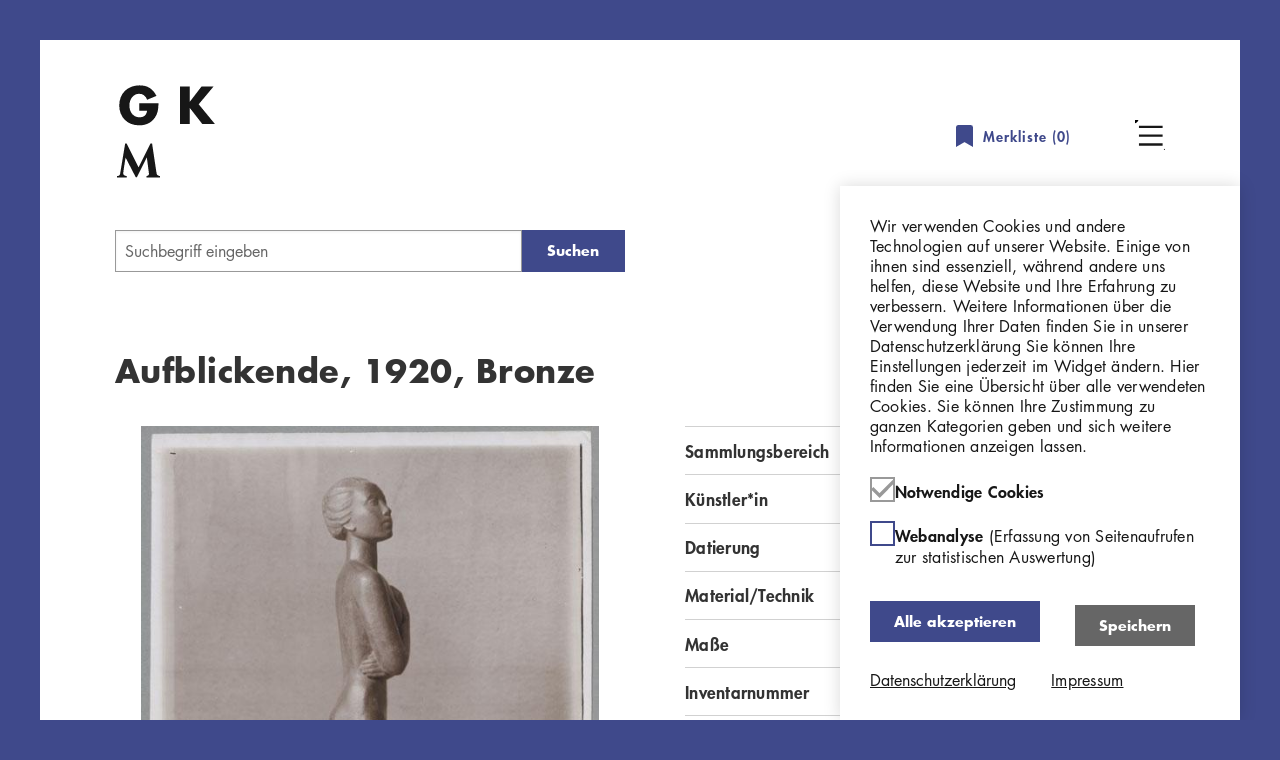

--- FILE ---
content_type: text/html; charset=UTF-8
request_url: https://sammlung.georg-kolbe-museum.de/de/objekte/aufblickende-1920-bronze/65626
body_size: 8939
content:
<!DOCTYPE html>
<html lang="de" dir="ltr" prefix="og: https://ogp.me/ns#">
<head>
    <meta charset="utf-8" />
<script>var _paq = _paq || [];(function(){var u=(("https:" == document.location.protocol) ? "https://georg-kolbe-museum.de/matomo-folder/" : "https://georg-kolbe-museum.de/matomo-folder/");_paq.push(["setSiteId", "3"]);_paq.push(["setTrackerUrl", u+"matomo.php"]);_paq.push(["setDoNotTrack", 1]);if (!window.matomo_search_results_active) {_paq.push(["trackPageView"]);}_paq.push(["setIgnoreClasses", ["no-tracking","colorbox"]]);_paq.push(["enableLinkTracking"]);var d=document,g=d.createElement("script"),s=d.getElementsByTagName("script")[0];g.type="text/javascript";g.defer=true;g.async=true;g.src=u+"matomo.js";s.parentNode.insertBefore(g,s);})();</script>
<link rel="canonical" href="https://sammlung.georg-kolbe-museum.de/de/objekte/aufblickende-1920-bronze/65626" />
<meta property="og:title" content="Aufblickende, 1920, Bronze" />
<meta name="twitter:title" content="Aufblickende, 1920, Bronze" />
<meta name="Generator" content="Drupal 10 (https://www.drupal.org)" />
<meta name="MobileOptimized" content="width" />
<meta name="HandheldFriendly" content="true" />
<meta name="viewport" content="width=device-width, initial-scale=1.0" />
<script>var _paq = _paq || [];
var consentGiven = false;
var complianceCookieName = 'cookie-agreed';
var cookieMatch = document.cookie.match(new RegExp('(^| )' + complianceCookieName + '=([^;]+)'));

_paq.push(['requireConsent']);

if(cookieMatch)
{
  var cookieValue = JSON.parse(decodeURIComponent(cookieMatch[2]));

  if (cookieValue === 2) {  var complianceCategoryCookieName = 'cookie-agreed-categories';
  var categoryCookieMatch = document.cookie.match(new RegExp('(^| )' + complianceCategoryCookieName + '=([^;]+)'));

  if(categoryCookieMatch)
  {
    var selectedCategories = JSON.parse(decodeURIComponent(categoryCookieMatch[2]));
    if (selectedCategories.indexOf("statistics") !== -1) {
      consentGiven = true;
    }
  }  }
}

if (consentGiven) {
  _paq.push(['setConsentGiven']);
} else {
  _paq.push(['disableCookies']);
}
</script>
<meta name="description" content="Georg Kolbe, Aufblickende, 1920, Bronze, 105 cm" />
<meta name="twitter:description" content="Georg Kolbe, Aufblickende, 1920, Bronze, 105 cm" />
<meta property="og:description" content="Georg Kolbe, Aufblickende, 1920, Bronze, 105 cm" />
<meta property="og:image" content="https://sammlung.georg-kolbe-museum.de/de/sites/default/files/styles/lido_thumbnail/public?itok=tmXbfOB_" />
<meta name="twitter:image" content="https://sammlung.georg-kolbe-museum.de/de/sites/default/files/styles/lido_thumbnail/public?itok=tmXbfOB_" />

        <title>Aufblickende, 1920, Bronze | GKM Online Sammlung</title>
        <link rel="stylesheet" media="all" href="/sites/default/files/css/css_PAR8QEh65C7kdLzpVbyWI2n8e1nQhZJVzCQnRvTCT3E.css?delta=0&amp;language=de&amp;theme=kolbe_onlinesammlung&amp;include=eJxtjNENxCAMxRaix0go0CcubSAtAV3Z_higX5Ysy0kb_N7GRfKhgx6HEZLqyVgolzDVBP8mQ6QGd9wDbYbBnmtHq2vz4z2jb8nMnSoRQatwhVEpMmr2WTSSbNbn0vm9Ec7fHvVxNq2j-EiGP6U5Q6I" />
<link rel="stylesheet" media="all" href="/sites/default/files/css/css_GJuIsbMchhWKTfoDQxx_vx_ZKLdh0ImSJKxBvLVNTTM.css?delta=1&amp;language=de&amp;theme=kolbe_onlinesammlung&amp;include=eJxtjNENxCAMxRaix0go0CcubSAtAV3Z_higX5Ysy0kb_N7GRfKhgx6HEZLqyVgolzDVBP8mQ6QGd9wDbYbBnmtHq2vz4z2jb8nMnSoRQatwhVEpMmr2WTSSbNbn0vm9Ec7fHvVxNq2j-EiGP6U5Q6I" />

            
                                <link rel="apple-touch-icon-precomposed" sizes="57x57" href="/themes/custom/kolbe_onlinesammlung/assets/favicon/apple-touch-icon-57x57.png">
                <link rel="apple-touch-icon-precomposed" sizes="60x60" href="/themes/custom/kolbe_onlinesammlung/assets/favicon/apple-touch-icon-60x60.png">
                <link rel="apple-touch-icon-precomposed" sizes="72x72" href="/themes/custom/kolbe_onlinesammlung/assets/favicon/apple-touch-icon-72x72.png">
                <link rel="apple-touch-icon-precomposed" sizes="76x76" href="/themes/custom/kolbe_onlinesammlung/assets/favicon/apple-touch-icon-76x76.png">
                <link rel="apple-touch-icon-precomposed" sizes="114x114" href="/themes/custom/kolbe_onlinesammlung/assets/favicon/apple-touch-icon-114x114.png">
                <link rel="apple-touch-icon-precomposed" sizes="120x120" href="/themes/custom/kolbe_onlinesammlung/assets/favicon/apple-touch-icon-120x120.png">
                <link rel="apple-touch-icon-precomposed" sizes="144x144" href="/themes/custom/kolbe_onlinesammlung/assets/favicon/apple-touch-icon-144x144.png">
                <link rel="apple-touch-icon-precomposed" sizes="152x152" href="/themes/custom/kolbe_onlinesammlung/assets/favicon/apple-touch-icon-152x152.png">
                <link rel="icon" type="image/png" sizes="32x32" href="/themes/custom/kolbe_onlinesammlung/assets/favicon/favicon-32x32.png">
                <link rel="icon" type="image/png" sizes="16x16" href="/themes/custom/kolbe_onlinesammlung/assets/favicon/favicon-16x16.png">
                <link rel="icon" type="image/png" sizes="96x96" href="/themes/custom/kolbe_onlinesammlung/assets/favicon/favicon-96x96.png">
                <link rel="icon" type="image/png" sizes="128x128" href="/themes/custom/kolbe_onlinesammlung/assets/favicon/favicon-128x128.png">
                <link rel="icon" type="image/png" sizes="196x196" href="/themes/custom/kolbe_onlinesammlung/assets/favicon/favicon-196x196.png">
                <link rel="manifest" href="/themes/custom/kolbe_onlinesammlung/assets/favicon/manifest.json">
                <link rel="shortcut icon" href="/themes/custom/kolbe_onlinesammlung/assets/favicon/favicon.ico">
                <meta name="msapplication-config" content="/themes/custom/kolbe_onlinesammlung/assets/favicon/browserconfig.xml">
                <meta name="theme-color" content="#ffffff">
                <meta name="application-name" content="&nbsp;"/>
                </head>
<body class="path-objekte">
  <a href="#main-content" class="visually-hidden focusable skip-link">
    Direkt zum Inhalt
  </a>
      
  
        <div class="dialog-off-canvas-main-canvas" data-off-canvas-main-canvas>
    <div role="document" class="page page--no-sidebars page--wrapped-content">
      <header id="site-header" class="page__header">
        <div class="region region--header header">
  <div class="header__wrapper">
    <div class="header__logo">
        
  <div id="block-kolbe-onlinesammlung-branding" class="block block-system block-system-branding-block block-kolbe-onlinesammlung-branding">
    
        
          <a href="/de" rel="home">
      <img src="/themes/custom/kolbe_onlinesammlung/assets/img/gkm_logo.svg" alt="Startseite" fetchpriority="high" />
    </a>
      
  </div>

    </div>
    
  <div id="block-object-list-counter" class="block block-om-search-bookmarks block-om-bookmarks-default-list-linked-counter block-object-list-counter">
    
        
          <a href="/de/user-bookmarks/objects/default" class="object-list-linked-counter">
    <svg class="icon icon--merkliste" width="17" height="22">
  <use xlink:href="/themes/custom/kolbe_onlinesammlung/assets/img/icons-symbol.svg?3c3fe186#merkliste"/>
</svg>
  Merkliste (<span class="object-list-count" data-object-list-counter-id="default">0</span>)
</a>

      </div>

    <div class="header__menu-wrapper">
      <button class="header__toggle header__toggle--menu" aria-hidden="true"></button>
      <div class="header__main-navigation toggle-item">
          <nav role="navigation" aria-labelledby="block-main-navigation-menu" id="block-main-navigation" class="block block-menu navigation block-menu--main menu-block-main-navigation">
            
  <h2 class="visually-hidden" id="block-main-navigation-menu">Hauptnavigation</h2>
  

        
              <ul class="menu menu--top" data-menu-level="0">
                    <li class="menu-item">
        <a href="/de/start" data-drupal-link-system-path="node/1">Startseite</a>
              </li>
                <li class="menu-item">
        <a href="http://georg-kolbe-museum.de/" target="_self">Georg Kolbe Museum</a>
              </li>
                <li class="menu-item">
        <a href="/de/ueber-die-online-sammlung" target="_self" data-drupal-link-system-path="node/3">Über die Online Sammlung</a>
              </li>
                <li class="menu-item">
        <a href="/de/rechtehinweise" target="_self" data-drupal-link-system-path="node/4">Nutzungshinweise</a>
              </li>
                <li class="menu-item">
        <a href="/de/impressum" target="_self" data-drupal-link-system-path="node/2">Impressum</a>
              </li>
                <li class="menu-item">
        <a href="/de/datenschutz" data-drupal-link-system-path="node/5">Datenschutzerklärung</a>
              </li>
        </ul>
  


  </nav>

      </div>
    </div>
  </div>
</div>

    </header>
  
  
  <main role="main">

    <a id="main-content" tabindex="-1"></a>

            <section id="breadcrumb" class="page__breadcrumb">
            <div class="outer-wrapper">
                <div class="grid-row">
                      <div class="region region--breadcrumb title-and-breadcrumb">
                <div class="title-and-breadcrumb__search-wrapper">
            <div class="title-and-breadcrumb__searchform-wrapper">
                
  <div id="block-object-search-form" class="block block-om-search block-om-search-form-block block-object-search-form">
    
        
          
<form data-search-id="url_query.default" data-widget-id="default_search_form" class="search-widget suggest-search-form search-form search-form--type-default search-form--widget-default-search-form" method="get" action="/de/suche" role="search">
  
      <div class="search-form__term-wrapper">
      <div class="js-form-item form-item form-type-search js-form-type-search form-item-term js-form-item-term form-no-label">
      <label class="search-form__term-label visually-hidden" for="default-search-form-term">
          Geben Sie einen Suchbegriff ein
      </label>
        <input class="search-form__term-input form-search input" type="search" name="term" id="default-search-form-term" value="" placeholder="Suchbegriff eingeben" size="60" maxlength="128"/>


        </div>

      
      <button  class="search-form__submit button js-form-submit form-submit" type="submit" value="Suchen" name="op">   Suchen
  
</button>


    </div>
    
</form>

      </div>

            </div>
            <div class="title-and-breadcrumb__result-navigation-wrapper">
                
            </div>
        </div>
        
  <div id="block-kolbe-onlinesammlung-page-title" class="block block-core block-page-title-block block-kolbe-onlinesammlung-page-title">
    
        
          
  <h1>Aufblickende, 1920, Bronze</h1>


      </div>

  </div>

                </div>
            </div>
        </section>
    
    <div class="page__content-wrapper">
      <section id="content" class="page__content">
          <div class="region region--content">
          <article class="object-page">
  <div class="object-page__grid">
    <section class="object-page__gallery">
      
<div class="pswp" tabindex="-1" role="dialog" aria-hidden="true">
    <div class="pswp__bg"></div>
    <div class="pswp__scroll-wrap">
        <div class="pswp__container">
            <div class="pswp__item"></div>
            <div class="pswp__item"></div>
            <div class="pswp__item"></div>
        </div><!-- Default (PhotoSwipeUI_Default) interface on top of sliding area. Can be changed. -->
        <div class="pswp__ui pswp__ui--hidden">

            <div class="pswp__top-bar">

                <!--  Controls are self-explanatory. Order can be changed. -->

                <div class="pswp__counter"></div>

                <button class="pswp__button pswp__button--close" title="Close (Esc)"></button>

                <button class="pswp__button pswp__button--fs" title="Toggle fullscreen"></button>

                <button class="pswp__button pswp__button--zoom" title="Zoom in/out"></button>

                <!-- Preloader demo https://codepen.io/dimsemenov/pen/yyBWoR -->
                <!-- element will get class pswp__preloader--active when preloader is running -->
                <div class="pswp__preloader">
                    <div class="pswp__preloader__icn">
                        <div class="pswp__preloader__cut">
                            <div class="pswp__preloader__donut"></div>
                        </div>
                    </div>
                </div>
            </div>

            <div class="pswp__share-modal pswp__share-modal--hidden pswp__single-tap">
                <div class="pswp__share-tooltip"></div>
            </div>

            <button class="pswp__button pswp__button--arrow--left" title="Previous (arrow left)">
            </button>

            <button class="pswp__button pswp__button--arrow--right" title="Next (arrow right)">
            </button>

            <div class="pswp__caption">
                <div class="pswp__caption__center"></div>
            </div>

        </div>
    </div>
</div>
    <div class="object-images-wrapper">
        <button class="button toggle-item__button visually-hidden">Übersicht schließen</button>

<div class="gkm-slider gkm-slider--single toggle-item__content">
    <div class="object-images">
                                <div class="object-images__image">
                <figure>
                    <a data-lightbox-item="" data-lightbox-item-weight="0"
                       data-lightbox-item-url="/sites/default/files/lido-resources/fotografie/GKFo-0196_001.jpg"
                       data-lightbox-item-width="526"
                       data-lightbox-item-height="690"
                       data-lightbox-item-caption="Array">
                        <img src="/sites/default/files/styles/lido_overview/public/lido-resources/fotografie/GKFo-0196_001.jpg?itok=OdvZ73TG" alt="Aufblickende, 1920, Bronze"/>
                    </a>
                                    </figure>
            </div>
                                <div class="object-images__image">
                <figure>
                    <a data-lightbox-item="" data-lightbox-item-weight="1"
                       data-lightbox-item-url="/sites/default/files/lido-resources/fotografie/GKFo-0196_001v.jpg"
                       data-lightbox-item-width="526"
                       data-lightbox-item-height="689"
                       data-lightbox-item-caption="Array">
                        <img src="/sites/default/files/styles/lido_overview/public/lido-resources/fotografie/GKFo-0196_001v.jpg?itok=4DRk_Otf" alt="Aufblickende, 1920, Bronze"/>
                    </a>
                                    </figure>
            </div>
            </div>
</div>
    </div>


        <div class="object-thumbnails-toggle">
        <button class="button toggle-item__button visually-hidden">Übersicht</button>
        <ol class="object-images--tn-gallery toggle-item__content">
                                        <li class="object-images__item">
                    <figure>
                        <a data-lightbox-item="" data-lightbox-item-weight="0"
                           data-lightbox-item-url="/sites/default/files/lido-resources/fotografie/GKFo-0196_001.jpg"
                           data-lightbox-item-width="526"
                           data-lightbox-item-height="690"
                           data-lightbox-item-caption="Lizenz: Public Domain Mark 1.0"                           href="">
                            <img class="object-images__image" src="/sites/default/files/styles/lido_overview/public/lido-resources/fotografie/GKFo-0196_001.jpg?itok=OdvZ73TG" alt="Aufblickende, 1920, Bronze"/>
                        </a>
                    </figure>
                </li>
                                            <li class="object-images__item">
                    <figure>
                        <a data-lightbox-item="" data-lightbox-item-weight="1"
                           data-lightbox-item-url="/sites/default/files/lido-resources/fotografie/GKFo-0196_001v.jpg"
                           data-lightbox-item-width="526"
                           data-lightbox-item-height="689"
                           data-lightbox-item-caption="Lizenz: Public Domain Mark 1.0"                           href="">
                            <img class="object-images__image" src="/sites/default/files/styles/lido_overview/public/lido-resources/fotografie/GKFo-0196_001v.jpg?itok=4DRk_Otf" alt="Aufblickende, 1920, Bronze"/>
                        </a>
                    </figure>
                </li>
                    </ol>
    </div>

    </section>
    <section class="object-page__metadata">
      
<div class="object-metadata">

  <div class="object-metadata__table">
    
      <div class="metadata-row">
    <div class="metadata-row__label">Sammlungsbereich</div>
    <div class="metadata-row__value">
              <a href="/de/suche?filter%5Bwork_type_fct%5D%5B0%5D=Fotografie" rel="nofollow">Fotografie</a>
          </div>
  </div>

      <div class="metadata-row">
    <div class="metadata-row__label">Künstler*in</div>
    <div class="metadata-row__value">
        <div class="actor-link">
  <a href="/de/suche?filter%5Bartist_fct%5D%5B0%5D=Kolbe%2C%20Georg" rel="nofollow">Georg Kolbe</a>        <a href="https://d-nb.info/gnd/118777734" target="_blank" title="GND" class="icon-button icon-button--gnd">    <svg class="icon-button__icon icon icon--gnd" width="14" height="15">
  <use xlink:href="/themes/custom/kolbe_onlinesammlung/assets/img/icons-symbol.svg?3c3fe186#gnd"/>
</svg>
        <span class="icon-button__text visually-hidden">GND</span>
  </a>
  </div>

    </div>
  </div>

    
      <div class="metadata-row">
    <div class="metadata-row__label">Datierung</div>
    <div class="metadata-row__value">
      1920 (Entwurf)    </div>
  </div>

      <div class="metadata-row">
    <div class="metadata-row__label">Material/Technik</div>
    <div class="metadata-row__value">
        <div class="metadata-list-value">
      Vintage, Silbergelatineabzug
  </div>
    </div>
  </div>

      <div class="metadata-row">
    <div class="metadata-row__label">Maße</div>
    <div class="metadata-row__value">
        <div class="metadata-list-value">
      23,7 x 17,9 cm (Fotomaß)
  </div>
    </div>
  </div>

    
      <div class="metadata-row">
    <div class="metadata-row__label">Inventarnummer</div>
    <div class="metadata-row__value">
              GKFo-0196_001
          </div>
  </div>

    
      <div class="metadata-row">
    <div class="metadata-row__label">Erwerbung</div>
    <div class="metadata-row__value">
              Nachlass Georg Kolbe
          </div>
  </div>

    
      <div class="metadata-row">
    <div class="metadata-row__label">Fotograf*in</div>
    <div class="metadata-row__value">
              Ludwig Schnorr von Carolsfeld
          </div>
  </div>

          <div class="metadata-row">
    <div class="metadata-row__label">Rechte</div>
    <div class="metadata-row__value">
                                <a href="https://creativecommons.org/publicdomain/mark/1.0/deed.de" target="_blank">Public Domain Mark 1.0</a>
                  </div>
  </div>
  </div>

  <div class="object-metadata__subject screen-only">
    Georg Kolbe, Aufblickende, 1920, Bronze, 105 cm
  </div>

</div>


      <div class="object-page__action-bar">
        <div class="object-page__action-icons">
          <a href="/de/export/pdf?destination=/de/objekte/aufblickende-1920-bronze/65626&amp;title=Aufblickende%2C%201920%2C%20Bronze" class="object-socialmedia  object-socialmedia--download" rel="nofollow">Download</a>
          <a href="/de/user-bookmarks/objects/default/add?id=65626" rel="nofollow" class="use-ajax bookmark-object-link-add object-socialmedia object-socialmedia--bookmark" data-object-id="65626" data-link-context=""><span>Merken</span></a>

          
        </div>
      </div>
    </section>
  </div>

  <div class="object-page__grid">
    <section class="object-page__related">
        <div class="object-related">
    <h2 class="object-related__heading">Verwandte Objekte</h2>

    <div class="gkm-slider gkm-slider--multiple">
      <div class="object-related__items">
        
<article class="object-teaser">
      <a href="/de/objekte/aufblickende/62858" class="object-teaser__image">
      <img src="/sites/default/files/styles/lido_overview/public/lido-resources/plastik/P11.jpg?itok=jLg3ti96" alt="Aufblickende"/>
    </a>
  
  <div class="object-teaser__artist">
    Georg Kolbe
  </div>

  <div class="object-teaser__title">
    <a href="/de/objekte/aufblickende/62858">Aufblickende</a>
  </div>

  <div class="object-teaser__inventory">
    P11
  </div>
</article>

<article class="object-teaser">
      <a href="/de/objekte/kopf-der-aufblickenden/64672" class="object-teaser__image">
      <img src="/sites/default/files/styles/lido_overview/public/lido-resources/gipse/Gi326.jpg?itok=Yf849rb2" alt="Kopf der Aufblickenden"/>
    </a>
  
  <div class="object-teaser__artist">
    Georg Kolbe
  </div>

  <div class="object-teaser__title">
    <a href="/de/objekte/kopf-der-aufblickenden/64672">Kopf der Aufblickenden</a>
  </div>

  <div class="object-teaser__inventory">
    Gi326
  </div>
</article>

<article class="object-teaser">
      <a href="/de/objekte/oberkoerper-der-aufblickenden/64983" class="object-teaser__image">
      <img src="/sites/default/files/styles/lido_overview/public/lido-resources/gipse/Gi351.jpg?itok=vugnGtrO" alt="Oberkörper der Aufblickenden"/>
    </a>
  
  <div class="object-teaser__artist">
    Georg Kolbe
  </div>

  <div class="object-teaser__title">
    <a href="/de/objekte/oberkoerper-der-aufblickenden/64983">Oberkörper der Aufblickenden</a>
  </div>

  <div class="object-teaser__inventory">
    Gi351
  </div>
</article>

<article class="object-teaser">
      <a href="/de/objekte/kopf-aufblickende-1920-bronze/65627" class="object-teaser__image">
      <img src="/sites/default/files/styles/lido_overview/public/lido-resources/fotografie/GKFo-0197_001.jpg?itok=Y8ybtqxn" alt="Kopf Aufblickende, 1920, Bronze"/>
    </a>
  
  <div class="object-teaser__artist">
    Georg Kolbe
  </div>

  <div class="object-teaser__title">
    <a href="/de/objekte/kopf-aufblickende-1920-bronze/65627">Kopf Aufblickende, 1920, Bronze</a>
  </div>

  <div class="object-teaser__inventory">
    GKFo-0197_001
  </div>
</article>

<article class="object-teaser">
      <a href="/de/objekte/niederblickende-1920-kalkstein/65628" class="object-teaser__image">
      <img src="/sites/default/files/styles/lido_overview/public/lido-resources/fotografie/GKFo-0198_001.jpg?itok=s7Njwyjc" alt="Niederblickende, 1920, Kalkstein"/>
    </a>
  
  <div class="object-teaser__artist">
    Georg Kolbe
  </div>

  <div class="object-teaser__title">
    <a href="/de/objekte/niederblickende-1920-kalkstein/65628">Niederblickende, 1920, Kalkstein</a>
  </div>

  <div class="object-teaser__inventory">
    GKFo-0198_001
  </div>
</article>

<article class="object-teaser">
      <a href="/de/objekte/aufblickende-detail-1920-bronze/66619" class="object-teaser__image">
      <img src="/sites/default/files/styles/lido_overview/public/lido-resources/fotografie/GKFo-0196_013.jpg?itok=vQtoJjOx" alt="Aufblickende, Detail, 1920, Bronze"/>
    </a>
  
  <div class="object-teaser__artist">
    Georg Kolbe
  </div>

  <div class="object-teaser__title">
    <a href="/de/objekte/aufblickende-detail-1920-bronze/66619">Aufblickende, Detail, 1920, Bronze</a>
  </div>

  <div class="object-teaser__inventory">
    GKFo-0196_013
  </div>
</article>

<article class="object-teaser">
      <a href="/de/objekte/aufblickende-detail-1920-bronze/66620" class="object-teaser__image">
      <img src="/sites/default/files/styles/lido_overview/public/lido-resources/fotografie/GKFo-0196_012.jpg?itok=-CJ4AOzE" alt="Aufblickende, Detail, 1920, Bronze"/>
    </a>
  
  <div class="object-teaser__artist">
    Georg Kolbe
  </div>

  <div class="object-teaser__title">
    <a href="/de/objekte/aufblickende-detail-1920-bronze/66620">Aufblickende, Detail, 1920, Bronze</a>
  </div>

  <div class="object-teaser__inventory">
    GKFo-0196_012
  </div>
</article>

<article class="object-teaser">
      <a href="/de/objekte/aufblickende-1920-bronze/66621" class="object-teaser__image">
      <img src="/sites/default/files/styles/lido_overview/public/lido-resources/fotografie/GKFo-0196_011.jpg?itok=jvS1IvVF" alt="Aufblickende, 1920, Bronze"/>
    </a>
  
  <div class="object-teaser__artist">
    Georg Kolbe
  </div>

  <div class="object-teaser__title">
    <a href="/de/objekte/aufblickende-1920-bronze/66621">Aufblickende, 1920, Bronze</a>
  </div>

  <div class="object-teaser__inventory">
    GKFo-0196_011
  </div>
</article>

<article class="object-teaser">
      <a href="/de/objekte/aufblickende-1920-bronze/66622" class="object-teaser__image">
      <img src="/sites/default/files/styles/lido_overview/public/lido-resources/fotografie/GKFo-0196_010.jpg?itok=vNAXX2Q3" alt="Aufblickende, 1920, Bronze"/>
    </a>
  
  <div class="object-teaser__artist">
    Georg Kolbe
  </div>

  <div class="object-teaser__title">
    <a href="/de/objekte/aufblickende-1920-bronze/66622">Aufblickende, 1920, Bronze</a>
  </div>

  <div class="object-teaser__inventory">
    GKFo-0196_010
  </div>
</article>

<article class="object-teaser">
      <a href="/de/objekte/aufblickende-detail-1920-bronze/66623" class="object-teaser__image">
      <img src="/sites/default/files/styles/lido_overview/public/lido-resources/fotografie/GKFo-0196_009.jpg?itok=ede6Gjeg" alt="Aufblickende, Detail, 1920, Bronze"/>
    </a>
  
  <div class="object-teaser__artist">
    Georg Kolbe
  </div>

  <div class="object-teaser__title">
    <a href="/de/objekte/aufblickende-detail-1920-bronze/66623">Aufblickende, Detail, 1920, Bronze</a>
  </div>

  <div class="object-teaser__inventory">
    GKFo-0196_009
  </div>
</article>

<article class="object-teaser">
      <a href="/de/objekte/aufblickende-detail-1920-bronze/66624" class="object-teaser__image">
      <img src="/sites/default/files/styles/lido_overview/public/lido-resources/fotografie/GKFo-0196_008.jpg?itok=ZHDXu04v" alt="Aufblickende, Detail, 1920, Bronze"/>
    </a>
  
  <div class="object-teaser__artist">
    Georg Kolbe
  </div>

  <div class="object-teaser__title">
    <a href="/de/objekte/aufblickende-detail-1920-bronze/66624">Aufblickende, Detail, 1920, Bronze</a>
  </div>

  <div class="object-teaser__inventory">
    GKFo-0196_008
  </div>
</article>

<article class="object-teaser">
      <a href="/de/objekte/aufblickende-detail-1920-bronze/66625" class="object-teaser__image">
      <img src="/sites/default/files/styles/lido_overview/public/lido-resources/fotografie/GKFo-0196_007.jpg?itok=6LbsqpWB" alt="Aufblickende, Detail, 1920, Bronze"/>
    </a>
  
  <div class="object-teaser__artist">
    Georg Kolbe
  </div>

  <div class="object-teaser__title">
    <a href="/de/objekte/aufblickende-detail-1920-bronze/66625">Aufblickende, Detail, 1920, Bronze</a>
  </div>

  <div class="object-teaser__inventory">
    GKFo-0196_007
  </div>
</article>

<article class="object-teaser">
      <a href="/de/objekte/aufblickende-1920-gips/66626" class="object-teaser__image">
      <img src="/sites/default/files/styles/lido_overview/public/lido-resources/fotografie/GKFo-0196_006.jpg?itok=aNj7rKKH" alt="Aufblickende, 1920, Gips"/>
    </a>
  
  <div class="object-teaser__artist">
    Georg Kolbe
  </div>

  <div class="object-teaser__title">
    <a href="/de/objekte/aufblickende-1920-gips/66626">Aufblickende, 1920, Gips</a>
  </div>

  <div class="object-teaser__inventory">
    GKFo-0196_006
  </div>
</article>

<article class="object-teaser">
      <a href="/de/objekte/aufblickende-1920-bronze/66627" class="object-teaser__image">
      <img src="/sites/default/files/styles/lido_overview/public/lido-resources/fotografie/GKFo-0196_005.jpg?itok=OGalUszi" alt="Aufblickende, 1920, Bronze"/>
    </a>
  
  <div class="object-teaser__artist">
    Georg Kolbe
  </div>

  <div class="object-teaser__title">
    <a href="/de/objekte/aufblickende-1920-bronze/66627">Aufblickende, 1920, Bronze</a>
  </div>

  <div class="object-teaser__inventory">
    GKFo-0196_005
  </div>
</article>

<article class="object-teaser">
      <a href="/de/objekte/aufblickende-1920-bronze/66628" class="object-teaser__image">
      <img src="/sites/default/files/styles/lido_overview/public/lido-resources/fotografie/GKFo-0196_004.jpg?itok=qdked70W" alt="Aufblickende, 1920, Bronze"/>
    </a>
  
  <div class="object-teaser__artist">
    Georg Kolbe
  </div>

  <div class="object-teaser__title">
    <a href="/de/objekte/aufblickende-1920-bronze/66628">Aufblickende, 1920, Bronze</a>
  </div>

  <div class="object-teaser__inventory">
    GKFo-0196_004
  </div>
</article>

<article class="object-teaser">
      <a href="/de/objekte/aufblickende-1920-bronze/66629" class="object-teaser__image">
      <img src="/sites/default/files/styles/lido_overview/public/lido-resources/fotografie/GKFo-0196_003.jpg?itok=MYV_7wZu" alt="Aufblickende, 1920, Bronze"/>
    </a>
  
  <div class="object-teaser__artist">
    Georg Kolbe
  </div>

  <div class="object-teaser__title">
    <a href="/de/objekte/aufblickende-1920-bronze/66629">Aufblickende, 1920, Bronze</a>
  </div>

  <div class="object-teaser__inventory">
    GKFo-0196_003
  </div>
</article>

<article class="object-teaser">
      <a href="/de/objekte/aufblickende-1920-bronze/66630" class="object-teaser__image">
      <img src="/sites/default/files/styles/lido_overview/public/lido-resources/fotografie/GKFo-0196_002.jpg?itok=3qMhpaeo" alt="Aufblickende, 1920, Bronze"/>
    </a>
  
  <div class="object-teaser__artist">
    Georg Kolbe
  </div>

  <div class="object-teaser__title">
    <a href="/de/objekte/aufblickende-1920-bronze/66630">Aufblickende, 1920, Bronze</a>
  </div>

  <div class="object-teaser__inventory">
    GKFo-0196_002
  </div>
</article>

<article class="object-teaser">
      <a href="/de/korrespondenzen/briefe-von-erich-scholtzmethner-an-georg-kolbe/69435" class="object-teaser__image">
      <img src="/sites/default/files/styles/lido_overview/public/lido-resources/korrespondenzen/GK.380_001_Bl.1_S.1.jpg?itok=xnyRfpdD" alt="Briefe von Erich Scholtzmethner an Georg Kolbe"/>
    </a>
  
  <div class="object-teaser__artist">
    
  </div>

  <div class="object-teaser__title">
    <a href="/de/korrespondenzen/briefe-von-erich-scholtzmethner-an-georg-kolbe/69435">Briefe von Erich Scholtzmethner an Georg Kolbe</a>
  </div>

  <div class="object-teaser__inventory">
    GK.380
  </div>
</article>

      </div>
    </div>
  </div>

    </section>
  </div>

      <div class="object-page__bottom print-only">
      
<div class="accordion">
            <div class="accordion__item" id="text">
  <h3 class="accordion__item-header">
            <button class="accordion__item-toggle icon-button icon-button--dropdown icon-button--text-before">    <svg class="icon-button__icon icon icon--dropdown" width="14" height="8">
  <use xlink:href="/themes/custom/kolbe_onlinesammlung/assets/img/icons-symbol.svg?3c3fe186#dropdown"/>
</svg>
        <span class="icon-button__text ">Text</span>
  </button>
  </h3>
  <div class="accordion__item-content">
    Georg Kolbe, Aufblickende, 1920, Bronze, 105 cm
  </div>
</div>
        </div>
    </div>
  </article>

      </div>

      </section>

          </div>

    
    <div class="outer-wrapper back-to-top">
        <div class="back-to-top__right">
            <button class="back-to-top__button" data-scrollto="#site-header" title="Nach oben scrollen"></button>
        </div>
    </div>

  </main>

      <footer id="site-footer" class="page__footer" role="contentinfo">
        <div class="region region--footer footer">
          <nav role="navigation" aria-labelledby="block-footer-navigation-menu" id="block-footer-navigation" class="block block-menu navigation block-menu--main menu-block-footer-navigation">
            
  <h2 class="visually-hidden" id="block-footer-navigation-menu">Hauptnavigation</h2>
  

        
              <ul class="menu menu--top" data-menu-level="0">
                    <li class="menu-item">
        <a href="/de/start" data-drupal-link-system-path="node/1">Startseite</a>
              </li>
                <li class="menu-item">
        <a href="http://georg-kolbe-museum.de/" target="_self">Georg Kolbe Museum</a>
              </li>
                <li class="menu-item">
        <a href="/de/ueber-die-online-sammlung" target="_self" data-drupal-link-system-path="node/3">Über die Online Sammlung</a>
              </li>
                <li class="menu-item">
        <a href="/de/rechtehinweise" target="_self" data-drupal-link-system-path="node/4">Nutzungshinweise</a>
              </li>
                <li class="menu-item">
        <a href="/de/impressum" target="_self" data-drupal-link-system-path="node/2">Impressum</a>
              </li>
                <li class="menu-item">
        <a href="/de/datenschutz" data-drupal-link-system-path="node/5">Datenschutzerklärung</a>
              </li>
        </ul>
  


  </nav>
<div id="block-contact" class="block block-block-content contact block-block-content-7846b012-a21e-49ab-b9d9-893ce133baf4 block-contact">
  
    
      
  </div>
      </div>

    </footer>
  </div>
  </div>

  
  
  <script type="application/json" data-drupal-selector="drupal-settings-json">{"path":{"baseUrl":"\/","pathPrefix":"de\/","currentPath":"objekte\/aufblickende-1920-bronze\/65626","currentPathIsAdmin":false,"isFront":false,"currentLanguage":"de"},"pluralDelimiter":"\u0003","suppressDeprecationErrors":true,"ajaxPageState":{"libraries":"[base64]","theme":"kolbe_onlinesammlung","theme_token":null},"ajaxTrustedUrl":[],"matomo":{"disableCookies":false,"trackMailto":true},"eu_cookie_compliance":{"cookie_policy_version":"1.0.0","popup_enabled":true,"popup_agreed_enabled":false,"popup_hide_agreed":false,"popup_clicking_confirmation":false,"popup_scrolling_confirmation":false,"popup_html_info":"\u003Cdiv class=\u0022cookie-banner\u0022\u003E\n  \u003Cdiv class=\u0022cookie-banner__content outer-wrapper\u0022\u003E\n          \u003Cdiv class=\u0022text-formatted cookie-banner__message\u0022\u003E\n        \u003Cp\u003EWir verwenden Cookies und andere Technologien auf unserer Website. Einige von ihnen sind essenziell, w\u00e4hrend andere uns helfen, diese Website und Ihre Erfahrung zu verbessern. Weitere Informationen \u00fcber die Verwendung Ihrer Daten finden Sie in unserer Datenschutzerkl\u00e4rung\u0026nbsp;Sie k\u00f6nnen Ihre Einstellungen jederzeit im Widget \u00e4ndern. Hier finden Sie eine \u00dcbersicht \u00fcber alle verwendeten Cookies. Sie k\u00f6nnen Ihre Zustimmung zu ganzen Kategorien geben und sich weitere Informationen anzeigen lassen.\u003C\/p\u003E\n      \u003C\/div\u003E\n    \n          \u003Cul id=\u0022eu-cookie-compliance-categories\u0022 class=\u0022cookie-banner__categories\u0022\u003E\n                  \u003Cli class=\u0022cookie-banner__category\u0022\u003E\n            \u003Cspan class=\u0022checkbox__wrapper\u0022\u003E\n  \u003Cinput id=\u0022cookie-category-required\u0022 name=\u0022cookie-categories\u0022 value=\u0022required\u0022 checked disabled class=\u0022cookie-banner__category-checkbox checkbox__input\u0022 type=\u0022checkbox\u0022 \/\u003E\n  \u003Clabel class=\u0022checkbox\u0022 for=\u0022cookie-category-required\u0022 aria-hidden=\u0022true\u0022\u003E\n      \u003Csvg class=\u0022checkbox__check icon icon--check\u0022 width=\u002224\u0022 height=\u002218\u0022\u003E\n  \u003Cuse xlink:href=\u0022\/themes\/custom\/kolbe_onlinesammlung\/assets\/img\/icons-symbol.svg?3c3fe186#check\u0022\/\u003E\n\u003C\/svg\u003E\n  \u003C\/label\u003E\n\u003C\/span\u003E\n            \u003Clabel class=\u0022cookie-banner__category-label cookie-banner__category-label--disabled\u0022 for=\u0022cookie-category-required\u0022\u003E\n              Notwendige Cookies\n                          \u003C\/label\u003E\n          \u003C\/li\u003E\n                  \u003Cli class=\u0022cookie-banner__category\u0022\u003E\n            \u003Cspan class=\u0022checkbox__wrapper\u0022\u003E\n  \u003Cinput id=\u0022cookie-category-statistics\u0022 name=\u0022cookie-categories\u0022 value=\u0022statistics\u0022 class=\u0022cookie-banner__category-checkbox checkbox__input\u0022 type=\u0022checkbox\u0022 \/\u003E\n  \u003Clabel class=\u0022checkbox\u0022 for=\u0022cookie-category-statistics\u0022 aria-hidden=\u0022true\u0022\u003E\n      \u003Csvg class=\u0022checkbox__check icon icon--check\u0022 width=\u002224\u0022 height=\u002218\u0022\u003E\n  \u003Cuse xlink:href=\u0022\/themes\/custom\/kolbe_onlinesammlung\/assets\/img\/icons-symbol.svg?3c3fe186#check\u0022\/\u003E\n\u003C\/svg\u003E\n  \u003C\/label\u003E\n\u003C\/span\u003E\n            \u003Clabel class=\u0022cookie-banner__category-label\u0022 for=\u0022cookie-category-statistics\u0022\u003E\n              Webanalyse\n                              \u003Cspan class=\u0022cookie-banner__category-description\u0022\u003E(Erfassung von Seitenaufrufen zur statistischen Auswertung)\u003C\/span\u003E\n                          \u003C\/label\u003E\n          \u003C\/li\u003E\n              \u003C\/ul\u003E\n    \n          \u003Cdiv class=\u0022cookie-banner__buttons\u0022\u003E\n                          \u003Cbutton class=\u0022agree-button cookie-banner__button cookie-banner__button--agree button\u0022\u003EAlle akzeptieren\u003C\/button\u003E\n                          \u003Cbutton class=\u0022eu-cookie-compliance-save-preferences-button cookie-banner__button cookie-banner__button--save button\u0022\u003ESpeichern\u003C\/button\u003E\n              \u003C\/div\u003E\n    \n          \u003Cdiv class=\u0022cookie-banner__info-buttons\u0022\u003E\n                          \u003Cbutton class=\u0022find-more-button eu-cookie-compliance-more-button cookie-banner__info-button cookie-banner__info-button--more-info text-link\u0022\u003EDatenschutzerkl\u00e4rung\u003C\/button\u003E\n                    \u003Ca href=\u0022\/de\/impressum\u0022 class=\u0022cookie-banner__info-button cookie-banner__info-button--legal text-link\u0022\u003EImpressum\u003C\/a\u003E\n              \u003C\/div\u003E\n      \u003C\/div\u003E\n\u003C\/div\u003E","use_mobile_message":false,"mobile_popup_html_info":"\u003Cdiv class=\u0022cookie-banner\u0022\u003E\n  \u003Cdiv class=\u0022cookie-banner__content outer-wrapper\u0022\u003E\n    \n          \u003Cul id=\u0022eu-cookie-compliance-categories\u0022 class=\u0022cookie-banner__categories\u0022\u003E\n                  \u003Cli class=\u0022cookie-banner__category\u0022\u003E\n            \u003Cspan class=\u0022checkbox__wrapper\u0022\u003E\n  \u003Cinput id=\u0022cookie-category-required\u0022 name=\u0022cookie-categories\u0022 value=\u0022required\u0022 checked disabled class=\u0022cookie-banner__category-checkbox checkbox__input\u0022 type=\u0022checkbox\u0022 \/\u003E\n  \u003Clabel class=\u0022checkbox\u0022 for=\u0022cookie-category-required\u0022 aria-hidden=\u0022true\u0022\u003E\n      \u003Csvg class=\u0022checkbox__check icon icon--check\u0022 width=\u002224\u0022 height=\u002218\u0022\u003E\n  \u003Cuse xlink:href=\u0022\/themes\/custom\/kolbe_onlinesammlung\/assets\/img\/icons-symbol.svg?3c3fe186#check\u0022\/\u003E\n\u003C\/svg\u003E\n  \u003C\/label\u003E\n\u003C\/span\u003E\n            \u003Clabel class=\u0022cookie-banner__category-label cookie-banner__category-label--disabled\u0022 for=\u0022cookie-category-required\u0022\u003E\n              Notwendige Cookies\n                          \u003C\/label\u003E\n          \u003C\/li\u003E\n                  \u003Cli class=\u0022cookie-banner__category\u0022\u003E\n            \u003Cspan class=\u0022checkbox__wrapper\u0022\u003E\n  \u003Cinput id=\u0022cookie-category-statistics\u0022 name=\u0022cookie-categories\u0022 value=\u0022statistics\u0022 class=\u0022cookie-banner__category-checkbox checkbox__input\u0022 type=\u0022checkbox\u0022 \/\u003E\n  \u003Clabel class=\u0022checkbox\u0022 for=\u0022cookie-category-statistics\u0022 aria-hidden=\u0022true\u0022\u003E\n      \u003Csvg class=\u0022checkbox__check icon icon--check\u0022 width=\u002224\u0022 height=\u002218\u0022\u003E\n  \u003Cuse xlink:href=\u0022\/themes\/custom\/kolbe_onlinesammlung\/assets\/img\/icons-symbol.svg?3c3fe186#check\u0022\/\u003E\n\u003C\/svg\u003E\n  \u003C\/label\u003E\n\u003C\/span\u003E\n            \u003Clabel class=\u0022cookie-banner__category-label\u0022 for=\u0022cookie-category-statistics\u0022\u003E\n              Webanalyse\n                              \u003Cspan class=\u0022cookie-banner__category-description\u0022\u003E(Erfassung von Seitenaufrufen zur statistischen Auswertung)\u003C\/span\u003E\n                          \u003C\/label\u003E\n          \u003C\/li\u003E\n              \u003C\/ul\u003E\n    \n          \u003Cdiv class=\u0022cookie-banner__buttons\u0022\u003E\n                          \u003Cbutton class=\u0022agree-button cookie-banner__button cookie-banner__button--agree button\u0022\u003EAlle akzeptieren\u003C\/button\u003E\n                          \u003Cbutton class=\u0022eu-cookie-compliance-save-preferences-button cookie-banner__button cookie-banner__button--save button\u0022\u003ESpeichern\u003C\/button\u003E\n              \u003C\/div\u003E\n    \n          \u003Cdiv class=\u0022cookie-banner__info-buttons\u0022\u003E\n                          \u003Cbutton class=\u0022find-more-button eu-cookie-compliance-more-button cookie-banner__info-button cookie-banner__info-button--more-info text-link\u0022\u003EDatenschutzerkl\u00e4rung\u003C\/button\u003E\n                    \u003Ca href=\u0022\/de\/impressum\u0022 class=\u0022cookie-banner__info-button cookie-banner__info-button--legal text-link\u0022\u003EImpressum\u003C\/a\u003E\n              \u003C\/div\u003E\n      \u003C\/div\u003E\n\u003C\/div\u003E","mobile_breakpoint":768,"popup_html_agreed":false,"popup_use_bare_css":true,"popup_height":"auto","popup_width":"100%","popup_delay":1000,"popup_link":"\/de\/datenschutz","popup_link_new_window":true,"popup_position":false,"fixed_top_position":true,"popup_language":"de","store_consent":false,"better_support_for_screen_readers":false,"cookie_name":"","reload_page":false,"domain":"","domain_all_sites":false,"popup_eu_only":false,"popup_eu_only_js":false,"cookie_lifetime":100,"cookie_session":0,"set_cookie_session_zero_on_disagree":0,"disagree_do_not_show_popup":false,"method":"categories","automatic_cookies_removal":false,"allowed_cookies":"","withdraw_markup":"\u003Cbutton class=\u0022eu-cookie-withdraw-tab eu-cookie-withdraw-banner cookie-banner__withdraw-tab button button--secondary\u0022\u003EDatenschutzeinstellungen\u003C\/button\u003E\n\n\u003Cdiv class=\u0022cookie-banner\u0022\u003E\n  \u003Cdiv class=\u0022cookie-banner__content outer-wrapper\u0022\u003E\n          \u003Cdiv class=\u0022text-formatted cookie-banner__message\u0022\u003E\n        \u003Ch2\u003EWir verwenden Cookies, um unsere Website und unseren Service zu optimieren.\u003C\/h2\u003E\u003Cp\u003ESie haben uns die Erlaubnis gegeben, Cookies zu verwenden.\u003C\/p\u003E\n      \u003C\/div\u003E\n    \n    \n          \u003Cdiv class=\u0022cookie-banner__buttons\u0022\u003E\n                          \u003Cbutton class=\u0022eu-cookie-withdraw-button cookie-banner__button button\u0022\u003EZustimmung zur\u00fcckziehen\u003C\/button\u003E\n              \u003C\/div\u003E\n    \n      \u003C\/div\u003E\n\u003C\/div\u003E","withdraw_enabled":false,"reload_options":0,"reload_routes_list":"","withdraw_button_on_info_popup":false,"cookie_categories":["required","statistics"],"cookie_categories_details":{"required":{"uuid":"1d1464c4-01a6-4d5e-b47b-f5bea6f80ae1","langcode":"de","status":true,"dependencies":[],"id":"required","label":"Notwendige Cookies","description":"","checkbox_default_state":"required","weight":-9},"statistics":{"uuid":"5aa5d18e-33b6-4312-98ed-d34b39e98e65","langcode":"de","status":true,"dependencies":[],"id":"statistics","label":"Webanalyse","description":"Erfassung von Seitenaufrufen zur statistischen Auswertung","checkbox_default_state":"unchecked","weight":-8}},"enable_save_preferences_button":true,"cookie_value_disagreed":"0","cookie_value_agreed_show_thank_you":"1","cookie_value_agreed":"2","containing_element":"body","settings_tab_enabled":false,"olivero_primary_button_classes":"","olivero_secondary_button_classes":"","close_button_action":"close_banner","open_by_default":true,"modules_allow_popup":true,"hide_the_banner":false,"geoip_match":true,"unverified_scripts":[]},"om_search":{"widgets":{"default_search_form":{"options":{"url":"\/de\/search-suggest-api\/suggestions","param":"term","required":false,"submitOnEnter":true,"submitOnSelect":true,"highlight":false,"minChars":3},"text":{"minCharsHint":"Ihr Suchbegriff sollte mindestens \u003Cstrong\u003E@minChars\u003C\/strong\u003E Zeichen enthalten.","noResultsHint":"Keine Vorschl\u00e4ge f\u00fcr \u003Cstrong\u003E@term\u003C\/strong\u003E.","invalidTermHint":false},"context":{"values":null}}}},"user":{"uid":0,"permissionsHash":"013771bc6133cec909997caf4c04d8d26c40f226ee1ada0db4532fe0509a374d"}}</script>
<script src="/sites/default/files/js/js_rT4HXtolL_2dETEBZR7gg6AIupdsPje4b13viOw7Fp4.js?scope=footer&amp;delta=0&amp;language=de&amp;theme=kolbe_onlinesammlung&amp;include=[base64]"></script>

</body>
</html>

--- FILE ---
content_type: image/svg+xml
request_url: https://sammlung.georg-kolbe-museum.de/themes/custom/kolbe_onlinesammlung/assets/img/icons-css.svg?3f663139=
body_size: 9132
content:
<?xml version="1.0" encoding="UTF-8"?><svg width="478" height="491" viewBox="0 0 478 491" xmlns="http://www.w3.org/2000/svg" xmlns:xlink="http://www.w3.org/1999/xlink"><svg width="24" height="24" viewBox="0 0 24 24" id="arrow" xmlns="http://www.w3.org/2000/svg"><g fill="none" fill-rule="evenodd" stroke="#171717" stroke-width="2.5"><path d="M24 12H4M10.538 5L3 12l7.538 7"/></g></svg><svg width="24" height="24" viewBox="0 0 24 24" id="arrow-hover" x="24" y="24" xmlns="http://www.w3.org/2000/svg"><g fill="none" fill-rule="evenodd" stroke="#3F498B" stroke-width="2.5"><path d="M24 12H4M10.538 5L3 12l7.538 7"/></g></svg><svg width="12" height="20" viewBox="0 0 12 20" id="arrow-small" x="48" y="48" xmlns="http://www.w3.org/2000/svg"><path stroke="#FFF" stroke-width="1.8" d="M3.5 1l7 9-7 9" fill="none" fill-rule="evenodd"/></svg><svg width="28" height="16" viewBox="0 0 28 16" id="arrow-top" x="60" y="68" xmlns="http://www.w3.org/2000/svg"><path stroke="#FFF" stroke-width="2" d="M1 12L14 2l13 10" fill="none" fill-rule="evenodd"/></svg><svg width="24" height="18" viewBox="0 0 24 18" id="check" x="88" y="84" xmlns="http://www.w3.org/2000/svg"><path fill="currentColor" fill-rule="evenodd" d="M21.583 0L8.571 13.111 2.417 6.927 0 9.363 8.571 18 24 2.453z"/></svg><svg id="close" data-name="Ebene 1" viewBox="0 0 24 24" width="24" height="24" x="112" y="102" xmlns="http://www.w3.org/2000/svg"><defs><style>.fcls-1{fill:#393939}</style></defs><path class="fcls-1" d="M21.28 4.84l-2.12-2.12L12 9.88 4.84 2.72 2.72 4.84 9.88 12l-7.16 7.16 2.12 2.12L12 14.12l7.16 7.16 2.12-2.12L14.12 12l7.16-7.16z"/></svg><svg width="14" height="14" viewBox="0 0 14 14" id="delete" x="136" y="126" xmlns="http://www.w3.org/2000/svg"><g fill="none" fill-rule="evenodd" stroke="currentColor" stroke-width="1.8"><path d="M13 13L1 1M1 13L13 1"/></g></svg><svg width="20" height="20" viewBox="0 0 20 20" id="download-white" x="150" y="140" xmlns="http://www.w3.org/2000/svg"><g stroke="#FFF" stroke-width="2" fill="none" fill-rule="evenodd"><path d="M16.48 8L10 13.367 3.52 7.999M10 1v11.473M1 17.553h18"/></g></svg><svg width="14" height="8" viewBox="0 0 14 8" id="dropdown" x="170" y="160" xmlns="http://www.w3.org/2000/svg"><path stroke="currentColor" stroke-width="2" d="M13 1L7 6 1 1" fill="none" fill-rule="evenodd"/></svg><svg width="14" height="8" viewBox="0 0 14 8" id="dropdown-button" x="184" y="168" xmlns="http://www.w3.org/2000/svg"><path stroke="currentColor" stroke-width="2" d="M12.895 1.105L7 6.263 1.105 1.105" fill="none" fill-rule="evenodd"/></svg><svg width="10" height="28" viewBox="0 0 10 28" id="fb" x="198" y="176" xmlns="http://www.w3.org/2000/svg"><path d="M2.523 23.882v-9.274H0v-3.34h2.523V8.416c0-2.24 1.49-4.298 4.923-4.298 1.39 0 2.419.13 2.419.13l-.081 3.117s-1.048-.01-2.193-.01c-1.238 0-1.436.555-1.436 1.476v2.437h3.727l-.162 3.34H6.155v9.274H2.523z" fill="#171717" fill-rule="evenodd"/></svg><svg width="20" height="20" viewBox="0 0 20 20" id="fb-white" x="208" y="204" xmlns="http://www.w3.org/2000/svg"><path d="M7.553 20v-9.385H5v-3.38h2.553V4.35C7.553 2.083 9.06 0 12.535 0c1.407 0 2.447.131 2.447.131L14.9 3.286s-1.06-.01-2.218-.01c-1.253 0-1.454.561-1.454 1.493v2.467H15l-.165 3.38h-3.607V20H7.553z" fill="#FFF" fill-rule="evenodd"/></svg><svg width="14" height="15" fill="none" viewBox="0 0 14 15" id="gnd" x="228" y="224" xmlns="http://www.w3.org/2000/svg"><path d="M13.043 11.25v-7.5L6.522 0 0 3.75v7.5L6.522 15l6.521-3.75z" fill="currentColor"/><path d="M4.914 5.466h.938l.829 1.52a23.716 23.716 0 01.338.653c.031.06.108.215.23.465l.006.012-.043-2.65h.916v4.13H7.19L6.475 8.29c-.09-.16-.164-.29-.22-.392a8.506 8.506 0 01-.146-.275 35.092 35.092 0 01-.306-.626l.027 2.597h-.916v-4.13zM4.185 6.302v-.836H2.77c-.146.004-.29.016-.435.038-.163.028-.32.08-.468.155-.184.095-.344.23-.47.395-.16.213-.275.457-.336.716-.064.26-.094.528-.091.796-.002.293.04.585.125.866.074.253.207.486.388.678.105.11.227.2.361.27.128.064.263.112.402.142.125.028.252.047.379.056.117.008.255.014.414.018h1.145V7.36h-.906v1.363h-.36c-.17.004-.34-.018-.504-.064a.697.697 0 01-.36-.305 1.064 1.064 0 01-.151-.374 2.44 2.44 0 01-.038-.456 1.792 1.792 0 01.104-.673.822.822 0 01.27-.368.855.855 0 01.343-.15c.14-.023.28-.036.422-.037h.274M11.178 7.537a1.79 1.79 0 01-.104.672.821.821 0 01-.27.369.852.852 0 01-.343.149c-.14.023-.28.036-.422.038h-.275V6.337h.362c.17-.004.34.018.503.065.152.056.28.164.36.304.074.114.125.241.15.374.028.15.04.304.039.457zm.895-.041a2.924 2.924 0 00-.125-.866 1.675 1.675 0 00-.389-.679c-.104-.11-.226-.2-.36-.269a1.695 1.695 0 00-.402-.143 2.66 2.66 0 00-.38-.055 10.104 10.104 0 00-.414-.018H8.86v4.13h1.414c.146-.004.29-.017.435-.038.163-.028.32-.08.467-.155.184-.096.345-.23.47-.395.162-.213.276-.457.337-.717.064-.26.094-.527.091-.795" fill="#fff"/></svg><svg width="28" height="28" viewBox="0 0 28 28" id="gplus" x="242" y="239" xmlns="http://www.w3.org/2000/svg"><g fill="#171717" fill-rule="evenodd"><path d="M.005 14.152c-.174-4.597 3.842-8.846 8.432-8.901 2.34-.2 4.615.71 6.386 2.196-.726.8-1.465 1.592-2.255 2.333-1.558-.95-3.434-1.673-5.256-1.03-2.938.839-4.717 4.317-3.63 7.199.9 3.01 4.552 4.661 7.413 3.397 1.482-.532 2.458-1.903 2.887-3.376-1.698-.034-3.396-.012-5.095-.06-.004-1.013-.008-2.022-.004-3.035 2.832-.004 5.668-.013 8.504.013.175 2.482-.191 5.138-1.8 7.13-2.204 2.844-6.275 3.679-9.587 2.563-3.515-1.157-6.071-4.708-5.995-8.429M22.822 10.603h2.536c.005.87.013 1.743.017 2.612.849.008 1.7.013 2.55.017v2.603l-2.55.013c-.008.873-.012 1.742-.017 2.615-.848-.004-1.696 0-2.54 0-.008-.873-.008-1.742-.017-2.611-.848-.01-1.701-.013-2.549-.018v-2.602c.848-.005 1.696-.01 2.549-.018.004-.868.013-1.742.021-2.61"/></g></svg><svg width="14" height="14" fill="none" viewBox="0 0 14 14" id="info" x="270" y="267" xmlns="http://www.w3.org/2000/svg"><rect width="14" height="14" rx="7" fill="currentColor"/><path fill="#fff" d="M6 6h2v5H6z"/><circle cx="7" cy="4" r="1" fill="#fff"/></svg><svg width="30" height="30" viewBox="0 0 30 30" id="menu" x="284" y="281" xmlns="http://www.w3.org/2000/svg"><g fill="none" fill-rule="evenodd" stroke="#171717" stroke-width="3"><path d="M0 4h30M0 15h30M0 26h30"/></g></svg><svg width="30" height="30" viewBox="0 0 30 30" id="menu-close" x="314" y="311" xmlns="http://www.w3.org/2000/svg"><g fill="none" fill-rule="evenodd" stroke="#171717" stroke-width="3"><path d="M2.004 2L28 28M28 2L2.004 28"/></g></svg><svg width="20" height="20" viewBox="0 0 20 20" id="merken-white" x="344" y="341" xmlns="http://www.w3.org/2000/svg"><path d="M15 2H5c-1.105 0-1.99.845-1.99 1.889L3 19l7-3.778L17 19V3.889C17 2.845 16.105 2 15 2z" fill="#FFF" fill-rule="nonzero"/></svg><svg width="17" height="22" viewBox="0 0 17 22" id="merkliste" x="364" y="361" xmlns="http://www.w3.org/2000/svg"><path d="M14.571 0H2.43C1.087 0 .012 1.094.012 2.444L0 22l8.5-4.889L17 22V2.444A2.436 2.436 0 0014.571 0z" fill="currentColor" fill-rule="nonzero"/></svg><svg width="14" height="14" viewBox="0 0 14 14" id="plus" x="381" y="383" xmlns="http://www.w3.org/2000/svg"><g fill="none" fill-rule="evenodd" stroke="currentColor" stroke-width="1.8"><path d="M-1.485 7h16.97M7-1.485v16.97"/></g></svg><svg width="24" height="24" viewBox="0 0 24 24" id="search" x="395" y="397" xmlns="http://www.w3.org/2000/svg"><g fill="none" fill-rule="evenodd" stroke="#FFF" stroke-width="2"><circle cx="9.429" cy="9.429" r="7.714"/><path d="M21.87 21.87l-7.133-7.133"/></g></svg><svg width="18" height="22" viewBox="0 0 18 22" id="trash" x="419" y="421" xmlns="http://www.w3.org/2000/svg"><g fill="#3F498B" fill-rule="evenodd"><path d="M18 2.158h-4.5L12.214 1H5.786L4.5 2.158H0v2.316h18z"/><path d="M4 0h10v3H4zM1.2 19.519C1.2 20.889 2.363 22 3.8 22h10.4c1.436 0 2.6-1.11 2.6-2.481V5.989H1.2v13.53z"/></g></svg><svg width="21" height="28" viewBox="0 0 21 28" id="twitter" x="437" y="443" xmlns="http://www.w3.org/2000/svg"><path d="M21.412 7.101a8.488 8.488 0 01-2.523.725 4.59 4.59 0 001.93-2.547 8.536 8.536 0 01-2.789 1.116 4.297 4.297 0 00-3.206-1.454c-2.426 0-4.393 2.062-4.393 4.605 0 .36.038.712.113 1.048-3.652-.192-6.888-2.025-9.055-4.809A4.744 4.744 0 00.894 8.1c0 1.596.776 3.005 1.955 3.831a4.226 4.226 0 01-1.99-.576v.059c0 2.23 1.513 4.09 3.523 4.514a4.199 4.199 0 01-1.982.08c.56 1.829 2.18 3.161 4.104 3.198A8.56 8.56 0 010 21.112a12.018 12.018 0 006.734 2.069c8.08 0 12.498-7.017 12.498-13.1 0-.199-.004-.397-.012-.596a9.171 9.171 0 002.192-2.384" fill="#171717" fill-rule="evenodd"/></svg><svg width="20" height="20" viewBox="0 0 20 20" id="twitter-white" x="458" y="471" xmlns="http://www.w3.org/2000/svg"><path d="M20 4.013a7.941 7.941 0 01-2.357.676 4.279 4.279 0 001.804-2.375 7.983 7.983 0 01-2.606 1.041A4.017 4.017 0 0013.846 2C11.58 2 9.743 3.922 9.743 6.292c0 .335.036.663.105.977-3.41-.18-6.433-1.888-8.457-4.482a4.414 4.414 0 00-.556 2.157c0 1.488.725 2.801 1.826 3.571A3.954 3.954 0 01.8 7.978v.055c0 2.078 1.415 3.813 3.292 4.207a3.85 3.85 0 01-1.851.075c.522 1.704 2.036 2.946 3.833 2.98A8.007 8.007 0 010 17.072 11.243 11.243 0 006.29 19c7.548 0 11.674-6.54 11.674-12.21 0-.185-.004-.37-.011-.555A8.555 8.555 0 0020 4.013" fill="#FFF" fill-rule="evenodd"/></svg></svg>